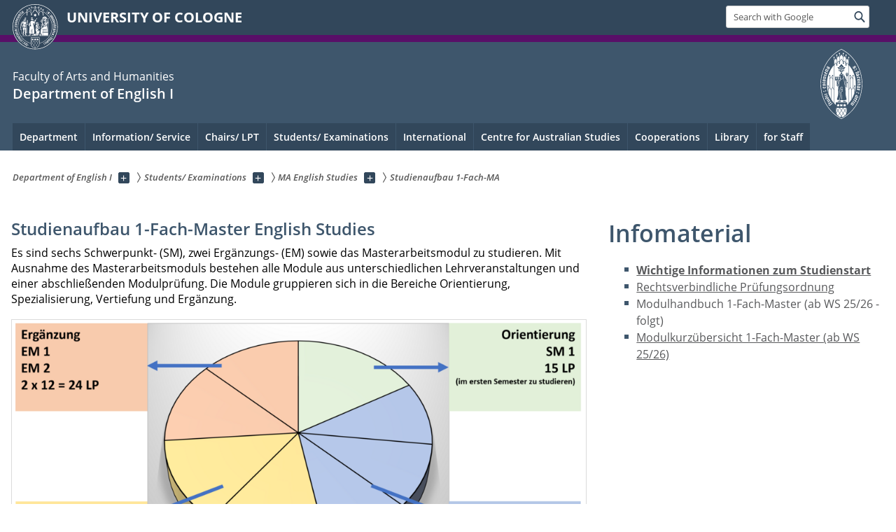

--- FILE ---
content_type: text/html; charset=utf-8
request_url: https://anglistik1.phil-fak.uni-koeln.de/en/studium-pruefungen/ma-english-studies/studienaufbau-1-fach-ma
body_size: 13407
content:
<!DOCTYPE html>
<html class="no-js" xmlns="http://www.w3.org/1999/xhtml" lang="en-US">
<head>

<meta charset="utf-8">
<!-- 
	This website is powered by TYPO3 - inspiring people to share!
	TYPO3 is a free open source Content Management Framework initially created by Kasper Skaarhoj and licensed under GNU/GPL.
	TYPO3 is copyright 1998-2026 of Kasper Skaarhoj. Extensions are copyright of their respective owners.
	Information and contribution at https://typo3.org/
-->



<title>Studienaufbau 1-Fach-MA</title>
<meta name="generator" content="TYPO3 CMS">


<link rel="stylesheet" href="/typo3conf/ext/uzk2015/Resources/Public/Css/dist/style.min.css?1741883245" media="all">
<link rel="stylesheet" href="/typo3conf/ext/uzk2015/Resources/Public/Css/uzkerweiterungen.css?1741883245" media="all">
<link rel="stylesheet" href="/typo3conf/ext/uzk2015/Resources/Public/Css/griderweiterungen.css?1741883245" media="all">
<link rel="stylesheet" href="/typo3conf/ext/uzk2015/Resources/Public/Css/searchresult.css?1741883245" media="all">
<link rel="stylesheet" href="/typo3conf/ext/uzk2015/Resources/Public/Css/accordion.css?1741883245" media="all">
<link rel="stylesheet" href="/typo3conf/ext/powermail/Resources/Public/Css/Basic.css?1753196471" media="all">
<link rel="stylesheet" href="/typo3conf/ext/uzk2015/Resources/Public/Css/powermail.3.css?1741883245" media="all">
<link rel="stylesheet" href="/typo3conf/ext/uzk2015/Resources/Public/Css/ns_twitter.css?1741883245" media="all">



<script src="/typo3conf/ext/uzk2015/Resources/Public/Js/FileSaver.min.js?1741883245"></script>
<script src="/typo3conf/ext/uzk2015/Resources/Public/Js/jsbiblio.js?1741883245"></script>
<script src="/typo3conf/ext/uzk2015/Resources/Public/Js/autocomplete.js?1741883245"></script>


<script src="/fileadmin/jquery-3.2.1.min.js"></script>
    <meta name="viewport" content="width=device-width, initial-scale=1">
    <script>
    var SB_GLOBAL_VARS = SB_GLOBAL_VARS || {};
    SB_GLOBAL_VARS.screenResolutions = [320,480,640,768,1024,1280,1440];
    SB_GLOBAL_VARS.themePath = '/typo3conf/ext/uzk2015/Resources/Public/';
    </script>
        <link rel="shortcut icon" href="/typo3conf/ext/uzk2015/Resources/Public/img/icons/favicons/uzk/favicon.ico">
    <link rel="apple-touch-icon" sizes="57x57" href="/typo3conf/ext/uzk2015/Resources/Public/img/icons/favicons/uzk/apple-touch-icon-57x57.png">
    <link rel="apple-touch-icon" sizes="114x114" href="/typo3conf/ext/uzk2015/Resources/Public/img/icons/favicons/uzk/apple-touch-icon-114x114.png">
    <link rel="apple-touch-icon" sizes="72x72" href="/typo3conf/ext/uzk2015/Resources/Public/img/icons/favicons/uzk/apple-touch-icon-72x72.png">
    <link rel="apple-touch-icon" sizes="144x144" href="/typo3conf/ext/uzk2015/Resources/Public/img/icons/favicons/uzk/apple-touch-icon-144x144.png">
    <link rel="apple-touch-icon" sizes="60x60" href="/typo3conf/ext/uzk2015/Resources/Public/img/icons/favicons/uzk/apple-touch-icon-60x60.png">
    <link rel="apple-touch-icon" sizes="120x120" href="/typo3conf/ext/uzk2015/Resources/Public/img/icons/favicons/uzk/apple-touch-icon-120x120.png">
    <link rel="apple-touch-icon" sizes="76x76" href="/typo3conf/ext/uzk2015/Resources/Public/img/icons/favicons/uzk/apple-touch-icon-76x76.png">
    <link rel="apple-touch-icon" sizes="152x152" href="/typo3conf/ext/uzk2015/Resources/Public/img/icons/favicons/uzk/apple-touch-icon-152x152.png">
    <link rel="icon" type="image/png" href="/typo3conf/ext/uzk2015/Resources/Public/img/icons/favicons/uzk/favicon-192x192.png" sizes="192x192">
    <link rel="icon" type="image/png" href="/typo3conf/ext/uzk2015/Resources/Public/img/icons/favicons/uzk/favicon-160x160.png" sizes="160x160">
    <link rel="icon" type="image/png" href="/typo3conf/ext/uzk2015/Resources/Public/img/icons/favicons/uzk/favicon-96x96.png" sizes="96x96">
    <link rel="icon" type="image/png" href="/typo3conf/ext/uzk2015/Resources/Public/img/icons/favicons/uzk/favicon-16x16.png" sizes="16x16">
    <link rel="icon" type="image/png" href="/typo3conf/ext/uzk2015/Resources/Public/img/icons/favicons/uzk/favicon-32x32.png" sizes="32x32"> 
    <noscript>
    <link rel="stylesheet" type="text/css" href="/typo3conf/ext/uzk2015/Resources/Public/Css/dist/icons.min.css">
    </noscript>    
    <script src="/typo3conf/ext/uzk2015/Resources/Public/Js/vendor/exclude/modernizr.min.js"></script>
      <link rel="preload" href="/typo3conf/ext/uzk2015/Resources/Public/img/icons/svg/departmentlogos/med2.svg" as="image">
      <link rel="preload" href="/typo3conf/ext/uzk2015/Resources/Public/img/icons/svg/departmentlogos/phil2.svg" as="image">

      <link rel="preload" href="/typo3conf/ext/uzk2015/Resources/Public/img/icons/svg/dist/svg-sprite.min.svg" as="image">
      <link rel="preload" href="/typo3conf/ext/uzk2015/Resources/Public/img/icons/svg/instagram.svg#instagram" as="image">
      <link rel="preload" href="/typo3conf/ext/uzk2015/Resources/Public/img/icons/svg/itunes.svg" as="image">
      <link rel="preload" href="/typo3conf/ext/uzk2015/Resources/Public/img/icons/svg/linkedin.svg" as="image">
      
<!-- Matomo -->
      <script>
      
      var _paq = window._paq || [];
      _paq.push(['disableCookies']);
      
      
      
      
      _paq.push(['trackPageView']);
      _paq.push(['enableLinkTracking']);
      (function() {
	var u="https://matomo.rrz.uni-koeln.de/";
	_paq.push(['setTrackerUrl', u+'matomo.php']);
	_paq.push(['setSiteId', '749']);
	var d=document, g=d.createElement('script'), s=d.getElementsByTagName('script')[0];
/*
	g.type='text/javascript'; 
*/
g.async=true; g.defer=true; g.src=u+'matomo.js'; s.parentNode.insertBefore(g,s);
      })();
      </script>
<!-- End Matomo Code -->


  <!-- This Page is being displayed in a different language than the one selected via URL. 
      This is probably due to language fallback. This URL should therefore not be indexed 
      by searchengines--><meta name="robots" content="NOINDEX,NOFOLLOW">


<script>hljs.initHighlightingOnLoad();</script>
</head>
<body class="uzk15__subsite default" id="p26052_0">
<noscript>The pages of the University of Cologne are optimized to be viewed with JavaScript activated. To use all of the features of this site, please enable JavaScript in your browser.</noscript><div class="uzk15__overlay uzk15__invisible"></div>
<header class="uzk15__mainheader uzk15__phil" ><a href="#contentstart" class="uzk15__jumpinvisible">skip to content</a><div class="uzk15__headerwrapper"><!--- Desktop Sticky Header Template Start -->
			  <script id="uzk15__stickyheaderdesktoptemplate" type="text/template">
               <div class="uzk15__headerdesktop uzk15__desktop_sticky uzk15__displaynone">
                <div class="uzk15__mainwrapper">
                 <div class="uzk15__grid_100 uzk15__flexcontainer"><div class="uzk15_headerlogo"><a href="https://uni-koeln.de/en/" title="UNIVERSITY OF COLOGNE" class="uzk15__iconlink"><h1>UNIVERSITY OF COLOGNE</h1></a></div><div class="uzk15_contentright"><a href="#" class="uzk15__backtomain">to top</a>




<form action="https://www.uni-koeln.de/google-suche" role="search" class="uzk15__search uzk15__standardsearchform uzk15__webforms">
  <label for="headermainsearch" id="headermainsearchlabel">
    <span class="uzk15__invisible">
      Insert search term
    </span>
  </label>
  <input type="search" id="headermainsearch" name="q" value=""
	 placeholder='Search with Google'
	 aria-labelledby="headermainsearchlabel">
  

   
  
  
  
  
  
  
  
  <button type="submit" class="button">     
    <span class="uzk15__invisible">Find</span>
    <span class="uzk15__icon uzk15__icon-search">
      <svg>
        <use xmlns:xlink="http://www.w3.org/1999/xlink" xlink:href="/typo3conf/ext/uzk2015/Resources/Public/img/icons/svg/dist/svg-sprite.min.svg#lupe"></use>
      </svg>
    </span>
  </button>
</form>


  

</div></div>
                </div>
               </div>
			  </script>
	<!--- Desktop Sticky Header Template End --><!-- Mobile Templates Start --><script id="uzk15__headermobiletemplate" type="text/template">
	      <div class="uzk15__headermobile">
	        <div class="uzk15__mainwrapper"><div class="uzk15__grid_100 uzk15__flexcontainer"><h1><a href="https://uni-koeln.de/en/" rel="start" title="UNIVERSITY OF COLOGNE">UNIVERSITY OF COLOGNE</a></h1>    <ul class="uzk15__menu">
      <li>
       <a href="#" class="uzk15__iconlink uzk15__mobilesearch-toggle">
        <span class="uzk15__icon uzk15__icon-lupe">
         <svg class="uzk15__svg-lupe">
          <use xlink:href="/typo3conf/ext/uzk2015/Resources/Public/img/icons/svg/dist/svg-sprite.min.svg#lupe"></use>
         </svg>
        </span>
        <span class="uzk15__invisible">Search with Google</span>
       </a>
       <a href="#" class="uzk15__iconlink uzk15__invisible uzk15__mobilesearch-toggle" aria-haspopup="true">
        <span class="uzk15__icon uzk15__icon-schliessen">
         <svg class="uzk15__svg-schliessen">
          <use xlink:href="/typo3conf/ext/uzk2015/Resources/Public/img/icons/svg/dist/svg-sprite.min.svg#schliessen"></use>
         </svg>
        </span>
        <span class="uzk15__invisible">Close search</span>
       </a>
      </li>
      <li>
       <a href="#" class="uzk15__iconlink uzk15__mobilenavigationbutton" aria-haspopup="true">
        <span class="uzk15__icon uzk15__icon-hamburger">
         <svg class="uzk15__svg-hamburger">
          <use xlink:href="/typo3conf/ext/uzk2015/Resources/Public/img/icons/svg/dist/svg-sprite.min.svg#hamburger"></use>
         </svg>
        </span>
        <span class="uzk15__invisible">Menu</span>
       </a>
      </li>
    </ul></div><div class="uzk15__invisible uzk15__grid_100 uzk15__mobilesearch-wrapper">




<form action="https://www.uni-koeln.de/google-suche" role="search" class="uzk15__search uzk15__standardsearchform uzk15__webforms">
  <label for="headermainsearch" id="headermainsearchlabel">
    <span class="uzk15__invisible">
      Insert search term
    </span>
  </label>
  <input type="search" id="headermainsearch" name="q" value=""
	 placeholder='Search with Google'
	 aria-labelledby="headermainsearchlabel">
  

   
  
  
  
  
  
  
  
  <button type="submit" class="button">     
    <span class="uzk15__invisible">Find</span>
    <span class="uzk15__icon uzk15__icon-search">
      <svg>
        <use xmlns:xlink="http://www.w3.org/1999/xlink" xlink:href="/typo3conf/ext/uzk2015/Resources/Public/img/icons/svg/dist/svg-sprite.min.svg#lupe"></use>
      </svg>
    </span>
  </button>
</form>
</div></div>
	      </div>
	    </script><script id="uzk15__mainnavigationmobiletemplate" type="text/template">
	    <div class="uzk15__mainnavigationmobile uzk15__pushedoutside">
	      <div class="uzk15__mainnavigationwrapper">
                <div class="uzk15__grid_100"><div class="uzk15__navigationtop"><div class="uzk15__breadcrumbs"><nav><h2 id="uzk15__mobilebreadcrumbslabel" class="uzk15__invisible">you are here:</h2><ul aria-describedby="uzk15__mobilebreadcrumbslabel"><li><a href="/en/" target="_top"><span>Department of English I</span>
					 <span class="uzk15__icon uzk15__icon-trenner_breadcrumb">
					  <svg class="uzk15__svg-trenner_breadcrumb">
                       <use xlink:href="/typo3conf/ext/uzk2015/Resources/Public/img/icons/svg/dist/svg-sprite.min.svg#trenner_breadcrumb"></use>
					  </svg>
					 </span></a></li><li><a href="/en/students-examinations" target="_top"><span>Students/ Examinations</span>
					 <span class="uzk15__icon uzk15__icon-trenner_breadcrumb">
					  <svg class="uzk15__svg-trenner_breadcrumb">
                       <use xlink:href="/typo3conf/ext/uzk2015/Resources/Public/img/icons/svg/dist/svg-sprite.min.svg#trenner_breadcrumb"></use>
					  </svg>
					 </span></a></li><li><a href="/en/studium-pruefungen/ma-english-studies" target="_top"><span>MA English Studies</span>
					 <span class="uzk15__icon uzk15__icon-trenner_breadcrumb">
					  <svg class="uzk15__svg-trenner_breadcrumb">
                       <use xlink:href="/typo3conf/ext/uzk2015/Resources/Public/img/icons/svg/dist/svg-sprite.min.svg#trenner_breadcrumb"></use>
					  </svg>
					 </span></a></li><li><a href="/en/studium-pruefungen/ma-english-studies/studienaufbau-1-fach-ma" target="_top"><span>Studienaufbau 1-Fach-MA</span>
					 <span class="uzk15__icon uzk15__icon-trenner_breadcrumb">
					  <svg class="uzk15__svg-trenner_breadcrumb">
                       <use xlink:href="/typo3conf/ext/uzk2015/Resources/Public/img/icons/svg/dist/svg-sprite.min.svg#trenner_breadcrumb"></use>
					  </svg>
					 </span></a></li></ul></nav></div>      <a href="#" class="uzk15__iconlink uzk15__mobilenavigationbutton">
      <span class="uzk15__icon uzk15__icon-schliessen">
           <svg class="uzk15__svg-schliessen">
            <use xlink:href="/typo3conf/ext/uzk2015/Resources/Public/img/icons/svg/dist/svg-sprite.min.svg#schliessen"></use>
           </svg>
      </span>
      <span class="uzk15__invisible">close</span>
      </a></div><div class="uzk15__currentpagetitle"><h1>Studienaufbau 1-Fach-MA</h1></div><nav ><h2 class="uzk15__invisible">main navigation</h2><ul class="uzk15__mainnavigationlist"></ul></nav><div class="uzk15__subsitelanguageselect">

  

</div></div>
	      </div>
	    </div>
	  </script><!-- Mobile Templates End --><div class="uzk15__headerdesktop"><div class="uzk15__mainwrapper"><div class="uzk15__grid_100 uzk15__flexcontainer"><div class="uzk15_headerlogo_wrapper"><div class="uzk15_headerlogo"><a href="https://uni-koeln.de/en/" target="_top" rel="start" title="UNIVERSITY OF COLOGNE" class="uzk15__iconlink"><span class="uzk15__icon uzk15__icon-uzk">
           <svg class="uzk15__svg-uzk">
            <use xlink:href="/typo3conf/ext/uzk2015/Resources/Public/img/icons/svg/dist/svg-sprite.min.svg#uzk"></use>
           </svg>
          </span>
        <h1>UNIVERSITY OF COLOGNE</h1></a></div></div><div class="uzk15_contentright">




<form action="https://www.uni-koeln.de/google-suche" role="search" class="uzk15__search uzk15__standardsearchform uzk15__webforms">
  <label for="headermainsearch" id="headermainsearchlabel">
    <span class="uzk15__invisible">
      Insert search term
    </span>
  </label>
  <input type="search" id="headermainsearch" name="q" value=""
	 placeholder='Search with Google'
	 aria-labelledby="headermainsearchlabel">
  

   
  
  
  
  
  
  
  
  <button type="submit" class="button">     
    <span class="uzk15__invisible">Find</span>
    <span class="uzk15__icon uzk15__icon-search">
      <svg>
        <use xmlns:xlink="http://www.w3.org/1999/xlink" xlink:href="/typo3conf/ext/uzk2015/Resources/Public/img/icons/svg/dist/svg-sprite.min.svg#lupe"></use>
      </svg>
    </span>
  </button>
</form>


  

</div></div></div></div><div class="uzk15__contentwrapper">
	    <div class="uzk15__mainwrapper">
	      <div class="uzk15__grid_100 uzk15__flexcontainer"><div class="uzk15__content"><h2><span class="uzk15__break uzk15__small uzk15__tinymobile"><a href="http://phil-fak.uni-koeln.de/?L=1">Faculty of Arts and Humanities</a></span><a href="/en/" target="_self">Department of English I</a></h2>		<div class="uzk15__svgsignet">
		  <a href="https://phil-fak.uni-koeln.de" class="uzk15__iconlink">
		    <span class="uzk15__icon uzk15__icon-phil">
		      <svg class="uzk15__svg-phil">
		        <use xmlns:xlink="http://www.w3.org/1999/xlink" xlink:href="/typo3conf/ext/uzk2015/Resources/Public/img/icons/svg/departmentlogos/phil2.svg#phil"/>
		      </svg>
		    </span>
		  </a>
		</div></div><nav class="uzk15__mainnavigation"  id="mainnavigation"><h2 class="uzk15__invisible">Main Navigation. Note: please use tab key to jump to the menu items.</h2><ul class="uzk15__firstlevellinks" role="menubar"><li class="uzk15__toplevelflyout">
				  <a href="#" role="menuitem" aria-haspopup="true" >Department</a>
				  <div class="uzk15__flyoutwrapper uzk15__pushedout"><div class="uzk15__flyouttop"><a href="/en/department" target="_self" class="uzk15__overviewlink">Overview&nbsp;Department</a>				  <a class="uzk15__iconlink uzk15__navigationtoggle" href="#" title="close">
                <span class="uzk15__invisible">close</span>
                   <span class="uzk15__icon uzk15__icon-schliessen">
                    <svg class="uzk15__svg-schliessen">
				     <use xlink:href="/typo3conf/ext/uzk2015/Resources/Public/img/icons/svg/dist/svg-sprite.min.svg#schliessen"/>
                    </svg>
                   </span>
                  </a>
				 </div><ul class="uzk15__section uzk15__pagelinks uzk15__links"><li><a href="/en/department/about-the-department" target="_self">About the Department</a></li><li><a href="/en/department/contact" target="_self">Contact</a><ul class="uzk15__subpagelinks"><li><a href="/en/department/contact/student-info-office-sio" target="_self">Student Info Office (SIO)</a></li><li><a href="/en/department/contact/secretarys-office" target="_self">Secretary's Office</a></li><li><a href="/en/studium-pruefungen/studiengangswechsler-anrechnungen" target="_self">Anrechnungen</a></li><li><a href="/en/department/contact/administration-office" target="_self">Administration Office</a></li><li><a href="/en/department/contact/administration-office" target="_self">Fachberatung</a></li><li><a href="/en/internationales/erasmus-students-incomings" target="_self">ERASMUS-Students</a></li></ul></li><li><a href="/en/students-examinations/course-schedule" target="_self">Lehrveranstaltungen</a></li><li><a href="/en/department/student-council" target="_self">Student Council</a></li></ul></div>
				 </li><li class="uzk15__toplevelflyout">
				  <a href="#" role="menuitem" aria-haspopup="true" >Information/ Service</a>
				  <div class="uzk15__flyoutwrapper uzk15__pushedout"><div class="uzk15__flyouttop"><a href="/en/information-service" target="_self" class="uzk15__overviewlink">Overview&nbsp;Information/ Service</a>				  <a class="uzk15__iconlink uzk15__navigationtoggle" href="#" title="close">
                <span class="uzk15__invisible">close</span>
                   <span class="uzk15__icon uzk15__icon-schliessen">
                    <svg class="uzk15__svg-schliessen">
				     <use xlink:href="/typo3conf/ext/uzk2015/Resources/Public/img/icons/svg/dist/svg-sprite.min.svg#schliessen"/>
                    </svg>
                   </span>
                  </a>
				 </div><ul class="uzk15__section uzk15__pagelinks uzk15__links"><li><a href="/en/information-service/news" target="_self">News</a></li><li><a href="/en/studium-pruefungen/studiengangswechsler-anrechnungen" target="_self">Anrechnungen</a></li><li><a href="/en/information-service/prospective-students" target="_self">Prospective Students</a><ul class="uzk15__subpagelinks"><li><a href="/en/beratung-service/studieninteressierte/studieninteressierte-master" target="_self">Studieninteressierte_Master</a></li><li><a href="/en/beratung-service/studieninteressierte/studieninteressierte-bachelor" target="_self">Studieninteressierte_Bachelor</a></li></ul></li><li><a href="/en/beratung-service/studienberatung" target="_self">Studienberatung</a></li><li><a href="/en/beratung-service/faq-navi" target="_self">FAQ Navi</a></li><li><a href="/en/information-service/beginners" target="_self">Beginners</a></li><li><a href="http://sprachlabor.phil-fak.uni-koeln.de/">Sprachlabor der Philosophischen Fakultät</a></li><li><a href="/en/information-service/language-test" target="_self">Language Test</a></li><li><a href="/en/beratung-service/sources-on-anti-racism" target="_self">Sources on Anti-Racism</a></li></ul></div>
				 </li><li class="uzk15__toplevelflyout">
				  <a href="#" role="menuitem" aria-haspopup="true" >Chairs/ LPT</a>
				  <div class="uzk15__flyoutwrapper uzk15__pushedout"><div class="uzk15__flyouttop"><a href="/en/chairs-lpt" target="_self" class="uzk15__overviewlink">Overview&nbsp;Chairs/ LPT</a>				  <a class="uzk15__iconlink uzk15__navigationtoggle" href="#" title="close">
                <span class="uzk15__invisible">close</span>
                   <span class="uzk15__icon uzk15__icon-schliessen">
                    <svg class="uzk15__svg-schliessen">
				     <use xlink:href="/typo3conf/ext/uzk2015/Resources/Public/img/icons/svg/dist/svg-sprite.min.svg#schliessen"/>
                    </svg>
                   </span>
                  </a>
				 </div><ul class="uzk15__section uzk15__pagelinks uzk15__links"><li><a href="/en/abteilungen-lehrende/personal-a-z" target="_self">Personal A-Z</a></li><li><a href="/en/abteilungen-lehrende/sprachwissenschaft" target="_self">Sprachwissenschaft</a><ul class="uzk15__subpagelinks"><li><a href="/en/abteilungen-lehrende/sprachwissenschaft/prof-d-adone" target="_self">Prof D. Adone</a></li><li><a href="/en/abteilungen-lehrende/sprachwissenschaft/prof-bongartz" target="_self">Prof. Bongartz</a></li><li><a href="/en/abteilungen-lehrende/sprachwissenschaft/ls-fuer-historische-anglistik-sprachwissenschaft" target="_self">LS für Diachrone Englische Sprachwissenschaft (Prof. Busse)</a></li><li><a href="/en/abteilungen-lehrende/sprachwissenschaft/ls-fuer-anglistische-sprachwissenschaft-englishes-in-context-prof-bohmann" target="_self">LS für Anglistische Sprachwissenschaft Englishes in Context (Prof. Bohmann)</a></li><li><a href="/en/abteilungen-lehrende/sprachwissenschaft/dr-beate-abel" target="_self">Dr. Beate Abel</a></li><li><a href="/en/abteilungen-lehrende/sprachwissenschaft/astrid-gramatke" target="_self">Astrid Gramatke</a></li><li><a href="/en/abteilungen-lehrende/sprachwissenschaft/dr-monika-klages-kubitzki" target="_self">Dr. Monika Klages-Kubitzki</a></li><li><a href="/en/abteilungen-lehrende/sprachwissenschaft/weitere-mitarbeiterinnen" target="_self">Weitere Mitarbeiter*innen</a></li></ul></li><li><a href="/en/abteilungen-lehrende/literaturwissenschaft" target="_self">Literaturwissenschaft</a><ul class="uzk15__subpagelinks"><li><a href="/en/abteilungen-lehrende/literaturwissenschaft/prof-antor" target="_self">Prof. Antor</a></li><li><a href="/en/abteilungen-lehrende/literaturwissenschaft/professur-englische-literatur-kultur-vertretung-durch-dr-tronicke" target="_self">Professur Englische Literatur & Kultur (Vertretung durch Dr. Tronicke)</a></li><li><a href="/en/abteilungen-lehrende/literaturwissenschaft/this-content-is-not-available-in-englisch-yet-juniorprofessur-amerikanistik-prof-rauscher" target="_self">[This content is not available in "Englisch" yet] Juniorprofessur Amerikanistik (Prof. Rauscher)</a></li><li><a href="/en/abteilungen-lehrende/literaturwissenschaft/dr-esther-fritsch" target="_self">Dr. Esther Fritsch</a></li><li><a href="/en/chairs-lpt/didactics/prof-andrea-gutenberg/office-hour" target="_self">Prof. Andrea Gutenberg</a></li><li><a href="/en/abteilungen-lehrende/literaturwissenschaft/pd-dr-johanna-pitetti-heil" target="_self">PD Dr. Johanna Pitetti-Heil</a></li><li><a href="/en/abteilungen-lehrende/literaturwissenschaft/weitere-mitarbeiterinnen" target="_self">Weitere Mitarbeiter*innen</a></li></ul></li><li><a href="/en/chairs-lpt/didactics" target="_self">Didactics</a><ul class="uzk15__subpagelinks"><li><a href="/en/chairs-lpt/didactics" target="_self">Allgemeine Informationen</a></li><li><a href="/en/chairs-lpt/didactics/prof-andrea-gutenberg" target="_self">Prof. Andrea Gutenberg</a></li><li><a href="/en/abteilungen-lehrende/fachdidaktik/dr-konstanze-kutzbach" target="_self">Dr. Konstanze Kutzbach</a></li><li><a href="/en/abteilungen-lehrende/fachdidaktik/astrid-acker" target="_self">Astrid Acker</a></li><li><a href="/en/chairs-lpt/didactics/konstanze-kutzbach" target="_self">Konstanze Kutzbach</a></li><li><a href="/en/abteilungen-lehrende/fachdidaktik/studentische-mitarbeiterinnen" target="_self">Studentische Mitarbeiter*innen</a></li><li><a href="/en/abteilungen-lehrende/fachdidaktik/grundlegende-literatur" target="_self">Grundlegende Literatur</a></li><li><a href="/en/abteilungen-lehrende/fachdidaktik/grundlegende-informationen-zum-lehramtsstudium" target="_self">Grundlegende Informationen zum Lehramtsstudium</a></li></ul></li><li><a href="/en/chairs-lpt/language-practice-team" target="_self">Language Practice Team</a><ul class="uzk15__subpagelinks"><li><a href="/en/chairs-lpt/language-practice-team" target="_self">Welcome</a></li><li><a href="/en/chairs-lpt/language-practice-team/news" target="_self">News</a></li><li><a href="/en/chairs-lpt/language-practice-team/team" target="_self">Team</a></li></ul></li><li><a href="/en/abteilungen-lehrende/emeriti" target="_self">Emeriti</a><ul class="uzk15__subpagelinks"><li><a href="/en/abteilungen-lehrende/emeriti/prof-berressem" target="_self">Prof. Berressem</a></li><li><a href="/en/abteilungen-lehrende/emeriti/chair-for-english-literature-prof-neumeier" target="_self">Chair for English Literature (Prof. Neumeier)</a></li><li><a href="/en/abteilungen-lehrende/emeriti/chair-of-historical-english-linguistics" target="_self">Chair of Historical English Linguistics</a></li></ul></li></ul></div>
				 </li><li class="uzk15__toplevelflyout">
				  <a href="#" role="menuitem" aria-haspopup="true" >Students/ Examinations</a>
				  <div class="uzk15__flyoutwrapper uzk15__pushedout"><div class="uzk15__flyouttop"><a href="/en/students-examinations" target="_self" class="uzk15__overviewlink">Overview&nbsp;Students/ Examinations</a>				  <a class="uzk15__iconlink uzk15__navigationtoggle" href="#" title="close">
                <span class="uzk15__invisible">close</span>
                   <span class="uzk15__icon uzk15__icon-schliessen">
                    <svg class="uzk15__svg-schliessen">
				     <use xlink:href="/typo3conf/ext/uzk2015/Resources/Public/img/icons/svg/dist/svg-sprite.min.svg#schliessen"/>
                    </svg>
                   </span>
                  </a>
				 </div><ul class="uzk15__section uzk15__pagelinks uzk15__links"><li><a href="/en/beratung-service/studienberatung" target="_self">Campus Compass: Studien- und Fachberatung</a></li><li><a href="/en/studium-pruefungen/studiengangswechsler-anrechnungen" target="_self">Studiengangswechsler/Anrechnungen</a></li><li><a href="/en/students-examinations/course-schedule" target="_self">Course schedule</a></li><li><a href="/en/studium-pruefungen/teilnahmeverpflichtung" target="_self">Teilnahmeverpflichtung</a></li><li><a href="/en/students-examinations/info-sheets" target="_self">Info sheets</a></li><li><a href="/en/studium-pruefungen/klips-verwaltung" target="_self">KLIPS Verwaltung</a></li><li><a href="/en/studium-pruefungen/modulpruefungen" target="_self">Modulprüfungen</a></li><li><a href="/en/international/studying-abroad" target="_self">Auslandsaufenthalt</a></li><li><a href="/en/studium-pruefungen/ba-unterrichtsfach-englisch" target="_self">BA Unterrichtsfach Englisch</a><ul class="uzk15__subpagelinks"><li><a href="/en/studium-pruefungen/ba-unterrichtsfach-englisch/studienvoraussetzungen" target="_self">Studienvoraussetzungen</a></li><li><a href="/en/studium-pruefungen/ba-unterrichtsfach-englisch/studienaufbau" target="_self">Studienaufbau</a></li><li><a href="/en/studium-pruefungen/ba-unterrichtsfach-englisch/pruefungen" target="_self">Prüfungen</a></li></ul></li><li><a href="/en/studium-pruefungen/ba-english-studies" target="_self">BA English Studies</a><ul class="uzk15__subpagelinks"><li><a href="/en/studium-pruefungen/ba-english-studies/informationen-zur-neuen-pruefungsordnung-ab-ws-2023-24" target="_self">Informationen zur neuen Prüfungsordnung ab WS 2023/24</a></li><li><a href="/en/studium-pruefungen/ba-english-studies/zuordnung-von-leistungen-nach-po-wechsel" target="_self">Zuordnung von Leistungen nach PO-Wechsel</a></li><li><a href="/en/studium-pruefungen/ba-english-studies/studienvoraussetzungen" target="_self">Studienvoraussetzungen</a></li><li><a href="/en/studium-pruefungen/ba-english-studies/studienaufbau" target="_self">Studienaufbau</a></li><li><a href="/en/studium-pruefungen/ba-english-studies/am4" target="_self">AM4</a></li><li><a href="/en/studium-pruefungen/ba-english-studies/ergaenzungsmodule" target="_self">Ergänzungsmodule</a></li><li><a href="/en/studium-pruefungen/ba-english-studies/pruefungen" target="_self">Prüfungen</a></li></ul></li><li><a href="/en/studium-pruefungen/med-unterrichtsfach-englisch" target="_self">MEd. Unterrichtsfach Englisch</a><ul class="uzk15__subpagelinks"><li><a href="/en/studium-pruefungen/med-unterrichtsfach-englisch/studienvoraussetzungen-auflagen" target="_self">Studienvoraussetzungen/Auflagen</a></li><li><a href="/en/studium-pruefungen/med-unterrichtsfach-englisch/studienaufbau" target="_self">Studienaufbau</a></li><li><a href="/en/studium-pruefungen/med-unterrichtsfach-englisch/pruefungen" target="_self">Prüfungen</a></li></ul></li><li><a href="/en/studium-pruefungen/ma-english-studies" target="_self">MA English Studies</a><ul class="uzk15__subpagelinks"><li><a href="/en/studium-pruefungen/ma-english-studies/informationen-zur-neuen-pruefungsordnung-ab-ws-25-26" target="_self">Informationen zur neuen Prüfungsordnung ab WS 25/26</a></li><li><a href="/en/studium-pruefungen/ma-english-studies/studienaufbau-1-fach-ma" target="_self">Studienaufbau 1-Fach-MA</a></li><li><a href="/en/studium-pruefungen/ma-english-studies/studienaufbau-2-fach-ma" target="_self">Studienaufbau 2-Fach-MA</a></li><li><a href="/en/studium-pruefungen/ma-english-studies/pruefungen" target="_self">Prüfungen</a></li></ul></li><li><a href="http://anglistik1.phil-fak.uni-koeln.de/24395.html">MA North American Studies</a></li><li><a href="/en/studium-pruefungen/anpassungslehrgang-obas" target="_self">Anpassungslehrgang_OBAS</a></li><li><a href="/en/studium-pruefungen/promotion" target="_self">Promotion</a></li><li><a href="/en/studium-pruefungen/wichtige-links-und-anlaufstellen" target="_self">Wichtige Links und Anlaufstellen</a></li><li><a href="/en/studium-pruefungen/alumni" target="_self">Alumni</a></li></ul></div>
				 </li><li class="uzk15__toplevelflyout">
				  <a href="#" role="menuitem" aria-haspopup="true" >International</a>
				  <div class="uzk15__flyoutwrapper uzk15__pushedout"><div class="uzk15__flyouttop"><a href="/en/international" target="_self" class="uzk15__overviewlink">Overview&nbsp;International</a>				  <a class="uzk15__iconlink uzk15__navigationtoggle" href="#" title="close">
                <span class="uzk15__invisible">close</span>
                   <span class="uzk15__icon uzk15__icon-schliessen">
                    <svg class="uzk15__svg-schliessen">
				     <use xlink:href="/typo3conf/ext/uzk2015/Resources/Public/img/icons/svg/dist/svg-sprite.min.svg#schliessen"/>
                    </svg>
                   </span>
                  </a>
				 </div><ul class="uzk15__section uzk15__pagelinks uzk15__links"><li><a href="/en/internationales/erasmus-students-incomings" target="_self">ERASMUS Students (Incomings)</a><ul class="uzk15__subpagelinks"><li><a href="/en/internationales/erasmus-students-incomings/information-for-responsible-person-of-sending-institutions-on-courses-and-exams" target="_self">Information for RESPONSIBLE PERSON of sending institutions on courses and exams</a></li></ul></li><li><a href="/en/international/studying-abroad" target="_self">Studying abroad</a></li><li><a href="/en/international/bachelor-english-studies" target="_self">Bachelor English Studies</a></li><li><a href="/en/international/master-english-studies" target="_self">Master English Studies</a></li><li><a href="http://anglistik1.phil-fak.uni-koeln.de/24395.html">Master North American Studies (for foreign students)</a></li><li><a href="/en/international/erasmus" target="_self">ERASMUS</a></li></ul></div>
				 </li><li class="uzk15__toplevelflyout">
				  <a href="#" role="menuitem" aria-haspopup="true" >Centre for Australian Studies</a>
				  <div class="uzk15__flyoutwrapper uzk15__pushedout"><div class="uzk15__flyouttop"><a href="/en/centre-for-australian-studies" target="_self" class="uzk15__overviewlink">Overview&nbsp;Centre for Australian Studies</a>				  <a class="uzk15__iconlink uzk15__navigationtoggle" href="#" title="close">
                <span class="uzk15__invisible">close</span>
                   <span class="uzk15__icon uzk15__icon-schliessen">
                    <svg class="uzk15__svg-schliessen">
				     <use xlink:href="/typo3conf/ext/uzk2015/Resources/Public/img/icons/svg/dist/svg-sprite.min.svg#schliessen"/>
                    </svg>
                   </span>
                  </a>
				 </div><ul class="uzk15__section uzk15__pagelinks uzk15__links"><li><a href="/en/cooperations/daad-guest-chair-australian-studies" target="_self">Dr. R. Marika Chair of Australian Studies</a></li><li><a href="http://caapstudies.org/">CAAPStudies</a></li></ul></div>
				 </li><li class="uzk15__toplevelflyout">
				  <a href="#" role="menuitem" aria-haspopup="true" >Cooperations</a>
				  <div class="uzk15__flyoutwrapper uzk15__pushedout"><div class="uzk15__flyouttop"><a href="/en/cooperations" target="_self" class="uzk15__overviewlink">Overview&nbsp;Cooperations</a>				  <a class="uzk15__iconlink uzk15__navigationtoggle" href="#" title="close">
                <span class="uzk15__invisible">close</span>
                   <span class="uzk15__icon uzk15__icon-schliessen">
                    <svg class="uzk15__svg-schliessen">
				     <use xlink:href="/typo3conf/ext/uzk2015/Resources/Public/img/icons/svg/dist/svg-sprite.min.svg#schliessen"/>
                    </svg>
                   </span>
                  </a>
				 </div><ul class="uzk15__section uzk15__pagelinks uzk15__links"><li><a href="http://www.portinair.com/">Port in Air</a></li><li><a href="http://genderforum.org/">Gender Forum - an Internet Journal for Gender Studies</a></li><li><a href="http://www.genderinn.org/">Gender Inn - an Internet Database for Gender Studies</a></li><li><a href="/en/abteilungen-lehrende/literaturwissenschaft/chair-of-english-literary-studies/anglistik-international-journal-of-english-studies" target="_self">Anglistik: International Journal of English Studies</a></li><li><a href="/en/cooperations/daad-guest-chair-australian-studies" target="_self">DAAD Guest Chair Australian Studies</a><ul class="uzk15__subpagelinks"><li><a href="/en/cooperations/daad-guest-chair-australian-studies/the-chair" target="_self">The Chair</a></li><li><a href="/en/kooperationen/daad-gastlehrstuhl/prof-dr-susan-kossew" target="_self">Prof. Dr. Susan Kossew</a></li><li><a href="/en/cooperations/daad-guest-chair-australian-studies/former-chairholders" target="_self">Former chairholders</a></li><li><a href="/en/cooperations/daad-guest-chair-australian-studies/former-classes" target="_self">Former classes</a></li><li><a href="/en/cooperations/daad-guest-chair-australian-studies/cooperations" target="_self">Cooperations</a></li><li><a href="/en/kooperationen/daad-gastlehrstuhl/australian-studies-online" target="_self">Australian Studies Online</a></li><li><a href="/en/kooperationen/daad-gastlehrstuhl/centre-for-australian-studies" target="_self">Centre for Australian Studies</a></li><li><a href="/en/cooperations/daad-guest-chair-australian-studies/contact" target="_self">Contact</a></li></ul></li><li><a href="http://anglistik2.phil-fak.uni-koeln.de/">Englisches Seminar II</a></li><li><a href="http://sprachlabor.phil-fak.uni-koeln.de/">Sprachlabor der Philosophischen Fakultät</a></li></ul></div>
				 </li><li class="uzk15__toplevelflyout">
				  <a href="#" role="menuitem" aria-haspopup="true" >Library</a>
				  <div class="uzk15__flyoutwrapper uzk15__pushedout"><div class="uzk15__flyouttop"><a href="/en/library" target="_self" class="uzk15__overviewlink">Overview&nbsp;Library</a>				  <a class="uzk15__iconlink uzk15__navigationtoggle" href="#" title="close">
                <span class="uzk15__invisible">close</span>
                   <span class="uzk15__icon uzk15__icon-schliessen">
                    <svg class="uzk15__svg-schliessen">
				     <use xlink:href="/typo3conf/ext/uzk2015/Resources/Public/img/icons/svg/dist/svg-sprite.min.svg#schliessen"/>
                    </svg>
                   </span>
                  </a>
				 </div><ul class="uzk15__section uzk15__pagelinks uzk15__links"><li><a href="/en/bibliothek/aktuelles" target="_self">Aktuelles</a></li><li><a href="/en/bibliothek/benutzung" target="_self">Benutzung</a><ul class="uzk15__subpagelinks"><li><a href="/en/bibliothek/benutzung/ausleihe" target="_self">Ausleihe</a></li><li><a href="/en/bibliothek/benutzung/internet-nutzung" target="_self">Internet-Nutzung</a></li></ul></li><li><a href="/en/bibliothek/bestaende-und-aufstellung" target="_self">Bestände und Aufstellung</a><ul class="uzk15__subpagelinks"><li><a href="/en/bibliothek/bestaende-und-aufstellung/sachgruppen-und-stellplan" target="_self">Sachgruppen und Stellplan</a></li><li><a href="/en/bibliothek/bestaende-und-aufstellung/amerika-laender-literatur" target="_self">Amerika-/Länder-Literatur</a></li><li><a href="/en/bibliothek/bestaende-und-aufstellung/seminar-material" target="_self">Seminar-Material</a></li><li><a href="/en/bibliothek/bestaende-und-aufstellung/zugangsbeschraenkt" target="_self">Zugangsbeschränkt</a></li></ul></li><li><a href="/en/bibliothek/recherche" target="_self">Recherche</a><ul class="uzk15__subpagelinks"><li><a href="/en/bibliothek/recherche/quicklinks" target="_self">Quicklinks</a></li><li><a href="/en/bibliothek/recherche/hilfe-angebote" target="_self">Hilfe-Angebote</a></li><li><a href="/en/bibliothek/recherche/nach-buechern/im-englischen-seminar" target="_self">Nach Büchern</a></li><li><a href="/en/bibliothek/recherche/nach-zeitschriften/suche-nach-titeln" target="_self">Nach Zeitschriften</a></li><li><a href="/en/bibliothek/recherche/nach-aufsatzliteratur/fachdatenbanken" target="_self">Nach Aufsatzliteratur</a></li><li><a href="/en/bibliothek/recherche/literaturform-uebergreifend" target="_self">Literaturform-übergreifend</a></li><li><a href="/en/bibliothek/recherche/nach-weiteren-volltexten" target="_self">Nach weiteren Volltexten</a></li><li><a href="/en/bibliothek/recherche/literaturbeschaffung" target="_self">Literaturbeschaffung</a></li></ul></li><li><a href="/en/bibliothek/glossar" target="_self">Glossar</a></li><li><a href="/en/bibliothek/weitere-links" target="_self">Weitere Links</a></li></ul></div>
				 </li><li class="uzk15__toplevelflyout">
				  <a href="#" role="menuitem" aria-haspopup="true" >for Staff</a>
				  <div class="uzk15__flyoutwrapper uzk15__pushedout"><div class="uzk15__flyouttop"><a href="/en/for-staff" target="_self" class="uzk15__overviewlink">Overview&nbsp;for Staff</a>				  <a class="uzk15__iconlink uzk15__navigationtoggle" href="#" title="close">
                <span class="uzk15__invisible">close</span>
                   <span class="uzk15__icon uzk15__icon-schliessen">
                    <svg class="uzk15__svg-schliessen">
				     <use xlink:href="/typo3conf/ext/uzk2015/Resources/Public/img/icons/svg/dist/svg-sprite.min.svg#schliessen"/>
                    </svg>
                   </span>
                  </a>
				 </div><ul class="uzk15__section uzk15__pagelinks uzk15__links"><li><a href="/en/studium-pruefungen/teilnahmeverpflichtung" target="_self">Teilnahmeverpflichtung</a></li><li><a href="/en/fuer-beschaeftigte/modulabschlusspruefungen" target="_self">Modulabschlussprüfungen</a></li><li><a href="/en/fuer-beschaeftigte/klips-verwaltung-lvs-und-maps" target="_self">KLIPS Verwaltung LVs und MAPs</a></li><li><a href="/en/fuer-beschaeftigte/ilias" target="_self">ILIAS</a></li><li><a href="/en/fuer-beschaeftigte/lehrbeauftragte" target="_self">Lehrbeauftragte</a></li><li><a href="/en/fuer-beschaeftigte/arbeitsschutz" target="_self">Arbeitsschutz</a></li><li><a href="/en/students-examinations/info-sheets" target="_self">Merkblätter</a></li><li><a href="/en/fuer-beschaeftigte/shks" target="_self">SHKs</a></li><li><a href="/en/fuer-beschaeftigte/test" target="_self">Test</a></li></ul></div>
				 </li></ul><a href="#contentstart" class="uzk15__jumpinvisible">skip to content</a></nav></div>
	    </div>
	  </div></div></header>
<div class="uzk15__contentwrapper">
  <div class="uzk15__mainwrapper">
    <div class="uzk15__aheadcontent" id="contentstart"><div class="uzk15__grid_100"><nav  class="uzk15__breadcrumbs uzk15__clearfix"><h2 id="uzk15__mainbreadcrumbslabel" class="uzk15__invisible">you are here:</h2><ul aria-describedby="uzk15__mainbreadcrumbslabel" class="uzk15__breadcrumbslist"><li><a href="/en/" target="_top" class="uzk15__link"><span>Department of English I</span></a>
	<a href="#navcount1178" class="uzk15__subnav" title="Show subpages" aria-haspopup="true" aria-expanded="false">
	<span class="uzk15__plus"></span>
	<span class="uzk15__invisible">Show subpages</span></a><ul class="uzk15__aditionallinks" id="navcount1178"><li><a href="/en/department" target="_top">Department</a></li><li><a href="/en/information-service" target="_top">Information/ Service</a></li><li><a href="/en/chairs-lpt" target="_top">Chairs/ LPT</a></li><li><a href="/en/students-examinations" target="_top">Students/ Examinations</a></li><li><a href="/en/international" target="_top">International</a></li><li><a href="/en/centre-for-australian-studies" target="_top">Centre for Australian Studies</a></li><li><a href="/en/cooperations" target="_top">Cooperations</a></li><li><a href="/en/library" target="_top">Library</a></li><li><a href="/en/for-staff" target="_top">for Staff</a></li></ul></li><li><a href="/en/students-examinations" target="_top" class="uzk15__link"><span>Students/ Examinations</span></a>
	<a href="#navcount7130" class="uzk15__subnav" title="Show subpages" aria-haspopup="true" aria-expanded="false">
	<span class="uzk15__plus"></span>
	<span class="uzk15__invisible">Show subpages</span></a><ul class="uzk15__aditionallinks" id="navcount7130"><li><a href="/en/beratung-service/studienberatung" target="_top">Campus Compass: Studien- und Fachberatung</a></li><li><a href="/en/studium-pruefungen/studiengangswechsler-anrechnungen" target="_top">Studiengangswechsler/Anrechnungen</a></li><li><a href="/en/students-examinations/course-schedule" target="_top">Course schedule</a></li><li><a href="/en/studium-pruefungen/teilnahmeverpflichtung" target="_top">Teilnahmeverpflichtung</a></li><li><a href="/en/students-examinations/info-sheets" target="_top">Info sheets</a></li><li><a href="/en/studium-pruefungen/klips-verwaltung" target="_top">KLIPS Verwaltung</a></li><li><a href="/en/studium-pruefungen/modulpruefungen" target="_top">Modulprüfungen</a></li><li><a href="/en/international/studying-abroad" target="_top">Auslandsaufenthalt</a></li><li><a href="/en/studium-pruefungen/ba-unterrichtsfach-englisch" target="_top">BA Unterrichtsfach Englisch</a></li><li><a href="/en/studium-pruefungen/ba-english-studies" target="_top">BA English Studies</a></li><li><a href="/en/studium-pruefungen/med-unterrichtsfach-englisch" target="_top">MEd. Unterrichtsfach Englisch</a></li><li><a href="/en/studium-pruefungen/ma-english-studies" target="_top">MA English Studies</a></li><li><a href="http://anglistik1.phil-fak.uni-koeln.de/24395.html">MA North American Studies</a></li><li><a href="/en/studium-pruefungen/anpassungslehrgang-obas" target="_top">Anpassungslehrgang_OBAS</a></li><li><a href="/en/studium-pruefungen/promotion" target="_top">Promotion</a></li><li><a href="/en/studium-pruefungen/wichtige-links-und-anlaufstellen" target="_top">Wichtige Links und Anlaufstellen</a></li><li><a href="/en/studium-pruefungen/alumni" target="_top">Alumni</a></li></ul></li><li><a href="/en/studium-pruefungen/ma-english-studies" target="_top" class="uzk15__link"><span>MA English Studies</span></a>
	<a href="#navcount24189" class="uzk15__subnav" title="Show subpages" aria-haspopup="true" aria-expanded="false">
	<span class="uzk15__plus"></span>
	<span class="uzk15__invisible">Show subpages</span></a><ul class="uzk15__aditionallinks" id="navcount24189"><li><a href="/en/studium-pruefungen/ma-english-studies/informationen-zur-neuen-pruefungsordnung-ab-ws-25-26" target="_top">Informationen zur neuen Prüfungsordnung ab WS 25/26</a></li><li><a href="/en/studium-pruefungen/ma-english-studies/studienaufbau-1-fach-ma" target="_top">Studienaufbau 1-Fach-MA</a></li><li><a href="/en/studium-pruefungen/ma-english-studies/studienaufbau-2-fach-ma" target="_top">Studienaufbau 2-Fach-MA</a></li><li><a href="/en/studium-pruefungen/ma-english-studies/pruefungen" target="_top">Prüfungen</a></li></ul></li><li><a href="/en/studium-pruefungen/ma-english-studies/studienaufbau-1-fach-ma" target="_top" class="uzk15__link"><strong>Studienaufbau 1-Fach-MA</strong></a></li></ul></nav></div></div>
    <main id="contentstart" class="uzk15__maincontent" >
	<!--  CONTENT ELEMENT, uid:245102/text [begin] -->
		<!-- frame_class:default--><!-- beginn des elementes --><div class="uzk15__editorblock default "><h2 id="c245102" class="uzk15__standard_h2 uzk15_header_">Studienaufbau 1-Fach-Master English Studies</h2>
		<!--  Text: [begin] -->
			<p class="bodytext"><span style="background-color:white;color:black;">Es sind sechs Schwerpunkt- (SM), zwei Ergänzungs- (EM) sowie das Masterarbeitsmodul zu studieren. Mit Ausnahme des Masterarbeitsmoduls bestehen alle Module aus unterschiedlichen Lehrveranstaltungen und einer abschließenden Modulprüfung. Die Module gruppieren sich in die Bereiche Orientierung, Spezialisierung, Vertiefung und Ergänzung.</span></p>
		<!--  Text: [end] -->
			</div><!-- ende des elementes -->
	<!--  CONTENT ELEMENT, uid:245102/text [end] -->
		
	<!--  CONTENT ELEMENT, uid:245103/image [begin] -->
		<!-- frame_class:default--><!-- beginn des elementes --><div class="uzk15__seperator"></div><div class="uzk15__grid_100 uzk15__defaultgrid default uzk15__space_before_ uzk15__space_after_ " >





	
 


<!-- Image -->


    
	<figure class='CType-image  uzk15__image'>

	  
	      
	    
	  
		

		  <noscript id="responsiveFigure245103" title="" class="uzk15__responsiveImage" data-alt="" data-resolutions="/sites/anglistik1/_processed_/e/9/csm_Studienaufbau_1_F_Master_37b5f4907c.png|/sites/anglistik1/_processed_/e/9/csm_Studienaufbau_1_F_Master_7ce58d1e81.png|/sites/anglistik1/_processed_/e/9/csm_Studienaufbau_1_F_Master_c08686bf62.png|/sites/anglistik1/_processed_/e/9/csm_Studienaufbau_1_F_Master_2532114c5d.png|/sites/anglistik1/_processed_/e/9/csm_Studienaufbau_1_F_Master_c6e266e5e9.png|/sites/anglistik1/_processed_/e/9/csm_Studienaufbau_1_F_Master_de5a9e7f40.png|/sites/anglistik1/_processed_/e/9/csm_Studienaufbau_1_F_Master_8615bfded2.png"> 
		    <img alt="" title="" src="/sites/anglistik1/_processed_/e/9/csm_Studienaufbau_1_F_Master_8615bfded2.png">
		  </noscript>
		  <noscript class="crawlerlinks uzk15__invisible"> 
			<!--crawler links für verschiedene Auflösungen von /sites/anglistik1/Geschaeftsfuehrung/Bilder_GFB/Master_ES/Studienaufbau_1_F_Master.png -->
                    <a href="/sites/anglistik1/_processed_/e/9/csm_Studienaufbau_1_F_Master_37b5f4907c.png">320px</a>
		    <a href="/sites/anglistik1/_processed_/e/9/csm_Studienaufbau_1_F_Master_7ce58d1e81.png">480px</a>
		    <a href="/sites/anglistik1/_processed_/e/9/csm_Studienaufbau_1_F_Master_c08686bf62.png">640px</a>
		    <a href="/sites/anglistik1/_processed_/e/9/csm_Studienaufbau_1_F_Master_2532114c5d.png">786px</a>
		    <a href="/sites/anglistik1/_processed_/e/9/csm_Studienaufbau_1_F_Master_c6e266e5e9.png">1024px</a>
		    <a href="/sites/anglistik1/_processed_/e/9/csm_Studienaufbau_1_F_Master_de5a9e7f40.png">1280px</a>
		    <a href="/sites/anglistik1/_processed_/e/9/csm_Studienaufbau_1_F_Master_8615bfded2.png">1440px</a>
		  </noscript>
		  
		
	    
	  
	    
	  

	  
	</figure>
      
  
</div><div class="uzk15__seperator"></div><!-- ende des elementes -->
	<!--  CONTENT ELEMENT, uid:245103/image [end] -->
		
	<!--  CONTENT ELEMENT, uid:245104/text [begin] -->
		<!-- frame_class:default--><!-- beginn des elementes --><div id="c245104" class="uzk15__editorblock default">
		<!--  Text: [begin] -->
			<p class="bodytext">Eine Modulkurzübersicht, in der alle Module, Veranstaltungszeilen und Prüfungen ausgewiesen sind, können Sie hier finden:<br><a href="https://anglistik1.phil-fak.uni-koeln.de/sites/anglistik1/Geschaeftsfuehrung/pdf/Merkblaetter/MKZ/MKZ_MA1F_ES_PO20252.pdf" target="_blank">https://anglistik1.phil-fak.uni-koeln.de/sites/anglistik1/Geschaeftsfuehrung/pdf/Merkblaetter/MKZ/MKZ_MA1F_ES_PO20252.pdf</a></p>
<p class="bodytext">&nbsp;</p>
		<!--  Text: [end] -->
			</div><!-- ende des elementes -->
	<!--  CONTENT ELEMENT, uid:245104/text [end] -->
		
	<!--  CONTENT ELEMENT, uid:245105/image [begin] -->
		<!-- frame_class:default--><!-- beginn des elementes --><div class="uzk15__seperator"></div><div class="uzk15__grid_100 uzk15__defaultgrid default uzk15__space_before_ uzk15__space_after_ " ><h4 id="c245105" class="uzk15__standard_h4 uzk15_header_">Orientierungsbereich: Schwerpunktmodul 1</h4>





	
 


<!-- Image -->


    
	<figure class='CType-image  uzk15__image'>

	  
	      
	    
	  
		

		  <noscript id="responsiveFigure245105" title="" class="uzk15__responsiveImage" data-alt="" data-resolutions="/sites/anglistik1/_processed_/b/5/csm_1FMA_SM1_8bd83b4208.png|/sites/anglistik1/_processed_/b/5/csm_1FMA_SM1_664b5c4c0f.png|/sites/anglistik1/_processed_/b/5/csm_1FMA_SM1_0a18b4cc30.png|/sites/anglistik1/_processed_/b/5/csm_1FMA_SM1_28b6a9b872.png|/sites/anglistik1/_processed_/b/5/csm_1FMA_SM1_a91fb28225.png|/sites/anglistik1/_processed_/b/5/csm_1FMA_SM1_f66cdda0d0.png|/sites/anglistik1/_processed_/b/5/csm_1FMA_SM1_f7295a35a6.png"> 
		    <img alt="" title="" src="/sites/anglistik1/_processed_/b/5/csm_1FMA_SM1_f7295a35a6.png">
		  </noscript>
		  <noscript class="crawlerlinks uzk15__invisible"> 
			<!--crawler links für verschiedene Auflösungen von /sites/anglistik1/Geschaeftsfuehrung/Bilder_GFB/Master_ES/1FMA_SM1.png -->
                    <a href="/sites/anglistik1/_processed_/b/5/csm_1FMA_SM1_8bd83b4208.png">320px</a>
		    <a href="/sites/anglistik1/_processed_/b/5/csm_1FMA_SM1_664b5c4c0f.png">480px</a>
		    <a href="/sites/anglistik1/_processed_/b/5/csm_1FMA_SM1_0a18b4cc30.png">640px</a>
		    <a href="/sites/anglistik1/_processed_/b/5/csm_1FMA_SM1_28b6a9b872.png">786px</a>
		    <a href="/sites/anglistik1/_processed_/b/5/csm_1FMA_SM1_a91fb28225.png">1024px</a>
		    <a href="/sites/anglistik1/_processed_/b/5/csm_1FMA_SM1_f66cdda0d0.png">1280px</a>
		    <a href="/sites/anglistik1/_processed_/b/5/csm_1FMA_SM1_f7295a35a6.png">1440px</a>
		  </noscript>
		  
		
	    
	  
	    
	  

	  
	</figure>
      
  
</div><div class="uzk15__seperator"></div><!-- ende des elementes -->
	<!--  CONTENT ELEMENT, uid:245105/image [end] -->
		
	<!--  CONTENT ELEMENT, uid:245106/text [begin] -->
		<!-- frame_class:default--><!-- beginn des elementes --><div id="c245106" class="uzk15__editorblock default">
		<!--  Text: [begin] -->
			<p class="bodytext">Das für Ihren Studienstart wichtigste Modul ist das SM 1 "Orientierung". Bitte belegen Sie daher im ersten Semester die für das SM 1 vorgesehenen Veranstaltungen, hierbei auf jeden Fall das Tutorium "Mapping the Master" (Veranstaltungsnummer 14569.6000), in dem wir Sie ausführlich über Aufbau und Ablauf des Masters <i>English Studies </i>informieren und mit Ihnen den weiteren Verlauf Ihres Studiums planen werden. Das Tutorium beginnt in der ersten Vorlesungswoche und dient unter anderem als ausführliche Studienberatung für Ihr erstes Semester sowie für Ihre Veranstaltungsbelegung und Prüfungsplanung in den Folgesemestern. Die Modulzeile "Selbständige Studien" wird im Tutorium administrativ betreut. Der erfolgreiche Abschluss des SM 1 ist Voraussetzung für das Ablegen der Modulprüfung im SM 3 bzw. SM 4. Bitte beachten Sie auch die weiteren Informationen zum SM 1 in unseren <a href="/en/students-examinations/info-sheets#c246035">Merkblättern</a> "Selbständige Studien im SM 1" und "Klausur im SM 1".<br><br><strong>Sie lernen im SM 1</strong>, Ihre eigenen fachlichen Fähigkeiten und akademischen Interessen besser einzuschätzen und erweitern ihre englische Sprachkompetenz in den Bereichen Forschung, Wissenschaftsvermittlung und anderen professionellen Kontexten. Sie orientieren sich in fachwissenschaftlichen Feldern der English Studies und erlernen Zeit- und Selbstmanagement bei der Bewältigung komplexer Aufgaben.</p>
		<!--  Text: [end] -->
			</div><!-- ende des elementes -->
	<!--  CONTENT ELEMENT, uid:245106/text [end] -->
		
	<!--  CONTENT ELEMENT, uid:245107/image [begin] -->
		<!-- frame_class:default--><!-- beginn des elementes --><div class="uzk15__seperator"></div><div class="uzk15__grid_100 uzk15__defaultgrid default uzk15__space_before_ uzk15__space_after_ " ><h4 id="c245107" class="uzk15__standard_h4 uzk15_header_">Spezialisierungsbereich: 3 x SM 2a-f</h4>





	
 


<!-- Image -->


    
	<figure class='CType-image  uzk15__image'>

	  
	      
	    
	  
		

		  <noscript id="responsiveFigure245107" title="" class="uzk15__responsiveImage" data-alt="" data-resolutions="/sites/anglistik1/_processed_/6/a/csm_1FMA_SM2_4a4b21d66f.png|/sites/anglistik1/_processed_/6/a/csm_1FMA_SM2_21f55a5460.png|/sites/anglistik1/_processed_/6/a/csm_1FMA_SM2_d633a49f85.png|/sites/anglistik1/_processed_/6/a/csm_1FMA_SM2_a05b1f788a.png|/sites/anglistik1/_processed_/6/a/csm_1FMA_SM2_bf6edb63ce.png|/sites/anglistik1/_processed_/6/a/csm_1FMA_SM2_c50457e6eb.png|/sites/anglistik1/_processed_/6/a/csm_1FMA_SM2_09beb08154.png"> 
		    <img alt="" title="" src="/sites/anglistik1/_processed_/6/a/csm_1FMA_SM2_09beb08154.png">
		  </noscript>
		  <noscript class="crawlerlinks uzk15__invisible"> 
			<!--crawler links für verschiedene Auflösungen von /sites/anglistik1/Geschaeftsfuehrung/Bilder_GFB/Master_ES/1FMA_SM2.png -->
                    <a href="/sites/anglistik1/_processed_/6/a/csm_1FMA_SM2_4a4b21d66f.png">320px</a>
		    <a href="/sites/anglistik1/_processed_/6/a/csm_1FMA_SM2_21f55a5460.png">480px</a>
		    <a href="/sites/anglistik1/_processed_/6/a/csm_1FMA_SM2_d633a49f85.png">640px</a>
		    <a href="/sites/anglistik1/_processed_/6/a/csm_1FMA_SM2_a05b1f788a.png">786px</a>
		    <a href="/sites/anglistik1/_processed_/6/a/csm_1FMA_SM2_bf6edb63ce.png">1024px</a>
		    <a href="/sites/anglistik1/_processed_/6/a/csm_1FMA_SM2_c50457e6eb.png">1280px</a>
		    <a href="/sites/anglistik1/_processed_/6/a/csm_1FMA_SM2_09beb08154.png">1440px</a>
		  </noscript>
		  
		
	    
	  
	    
	  

	  
	</figure>
      
  
</div><div class="uzk15__seperator"></div><!-- ende des elementes -->
	<!--  CONTENT ELEMENT, uid:245107/image [end] -->
		
	<!--  CONTENT ELEMENT, uid:245108/text [begin] -->
		<!-- frame_class:default--><!-- beginn des elementes --><div id="c245108" class="uzk15__editorblock default">
		<!--  Text: [begin] -->
			<p class="bodytext">Im Spezialisierungsbereich werden drei thematische Schwerpunktmodule SM 2a–f frei nach Interesse gewählt. Die zur Auswahl stehenden Module sind strukturell gleich aufgebaut, unterscheiden sich aber in ihrer thematischen Ausrichtung. Das Veranstaltungsangebot im Spezialisierungsbereich ist fachwissenschaftlich unabhängig nach Thema geordnet, somit können Sie in den SM 2 thematisch verwandte Kurse aus der Sprach- und Literaturwissenschaft gemischt studieren. Zur Auswahl stehen die Schwerpunkte</p>
<p class="bodytext"></p><figure class="table"><table class="contenttable"><thead><tr><th>Titel</th><th>Inhaltliche Themenfelder</th></tr></thead><tbody><tr><td>SM 2a: <i>Contact &amp; Context</i></td><td>literarische Gattungs- und Epochenkontexte, sprachliche und kulturelle Kontaktphänomene, Kontext Globalisierung, z.B. Multilingualism, Transkulturalität, Migration, Cultural Studies, Intertextualität</td></tr><tr><td>SM 2b: <i>Ecologies &amp; Technologies</i></td><td>ökologische und technologische Perspektiven, Kontext Anthropozän und Posthumanismus, z.B. Ecocriticism, Environmental Humanities, Digitalität, textuelle Materialität, Science-Fiction, Sprachtechnologien und Kulturtechniken</td></tr><tr><td>SM 2c: <i>Gender &amp; Diversity</i></td><td>Konstruktionen von Identitäten, z.B. Intersektionalität, Normativitätskritik, Stereotypen und Ideologien, Inklusion, Ausformung und Historisierung durch gesellschaftliche Machtstrukturen und mediale Normierungsprozesse</td></tr><tr><td>SM 2d: <i>Politics &amp; Ethics</i></td><td>Machtverhältnisse und deren sprachliche und kulturelle Ideologien und Praktiken, Rhetorik, Gewaltphänomene, Language Loss, Language Policies</td></tr><tr><td>SM 2e: <i>Postcoloniality &amp; Mobility</i></td><td>Kontext ehemalige anglophone Kolonien sowie soziale und geographische Mobilität, z.B. Global Citizenship, Migration, Hybridität, Diaspora, Dekolonialisierung, Rassismuskritik, historische Prägung von rassistischen Macht- und Denkstrukturen durch Empire und Sklaverei, (De)Konstruktion nationaler Identitäten und Nationalismen</td></tr><tr><td>SM 2f: <i>Traditions &amp; Transformations</i></td><td>Entwicklungs- und Veränderungsprozesse, Emergenz und Kontinuität kultureller Ausformungen, Epochenübergänge und -brüche, Gattungs-(de)konstruktionen, Re-writing/Adaptation, Sprachwandel, Fachtraditionen</td></tr></tbody></table><p class="bodytext"></p></figure>

<p class="bodytext">Jedes der SM 2 darf nur einmal absolviert werden. Die Titel der Module werden auf dem Transcript of Records ausgewiesen und tragen somit zu Ihrer akademischen Profilbildung bei. Bitte beachten Sie auch die weiteren Informationen zur Modulprüfung im SM 2 in unserem <a href="/en/students-examinations/info-sheets#c246035">Merkblatt</a> "Kombinatorische Modulabschlussprüfung im SM 2".<br><br><strong>Sie lernen in den SM 2</strong>, verschiedene Fachperspektiven zu thematischen Schwerpunkten zu integrieren und vertiefen Ihre akademische Diskursfähigkeit. Sie erkennen die Relevanz fachwissenschaftlicher Ergebnisse für politisch-gesellschaftliche Kontexte und werden sich Ihrer Verantwortung als handelnde Expert*in bewusst. Sie wenden Konzepte und Theorien der Themenfelder des Spezialisierungsbereichs auf fachwissenschaftliche Inhalte an (z.B. Primärtexte, kulturelle Phänomene, Diskursphänomene) und entwickeln die Fähigkeit, die dadurch gewonnenen Forschungsergebnisse methodisch und theoretisch konzise darzustellen, zu vergleichen und zu bewerten.</p>
		<!--  Text: [end] -->
			</div><!-- ende des elementes -->
	<!--  CONTENT ELEMENT, uid:245108/text [end] -->
		
	<!--  CONTENT ELEMENT, uid:245109/image [begin] -->
		<!-- frame_class:default--><!-- beginn des elementes --><div class="uzk15__seperator"></div><div class="uzk15__grid_100 uzk15__defaultgrid default uzk15__space_before_ uzk15__space_after_ " ><h4 id="c245109" class="uzk15__standard_h4 uzk15_header_">Vertiefungsbereich SM 3a/b und SM 4a/b</h4>





	
 


<!-- Image -->


    
	<figure class='CType-image  uzk15__image'>

	  
	      
	    
	  
		

		  <noscript id="responsiveFigure245109" title="" class="uzk15__responsiveImage" data-alt="" data-resolutions="/sites/anglistik1/_processed_/d/4/csm_1FMA_SM3_4_5ad4c0a0bf.png|/sites/anglistik1/_processed_/d/4/csm_1FMA_SM3_4_ac163f9eb6.png|/sites/anglistik1/_processed_/d/4/csm_1FMA_SM3_4_da4e59bedd.png|/sites/anglistik1/_processed_/d/4/csm_1FMA_SM3_4_1f2b432ce7.png|/sites/anglistik1/_processed_/d/4/csm_1FMA_SM3_4_f889d4f040.png|/sites/anglistik1/_processed_/d/4/csm_1FMA_SM3_4_b75ff51038.png|/sites/anglistik1/_processed_/d/4/csm_1FMA_SM3_4_6db06bf5fa.png"> 
		    <img alt="" title="" src="/sites/anglistik1/_processed_/d/4/csm_1FMA_SM3_4_6db06bf5fa.png">
		  </noscript>
		  <noscript class="crawlerlinks uzk15__invisible"> 
			<!--crawler links für verschiedene Auflösungen von /sites/anglistik1/Geschaeftsfuehrung/Bilder_GFB/Master_ES/1FMA_SM3_4.png -->
                    <a href="/sites/anglistik1/_processed_/d/4/csm_1FMA_SM3_4_5ad4c0a0bf.png">320px</a>
		    <a href="/sites/anglistik1/_processed_/d/4/csm_1FMA_SM3_4_ac163f9eb6.png">480px</a>
		    <a href="/sites/anglistik1/_processed_/d/4/csm_1FMA_SM3_4_da4e59bedd.png">640px</a>
		    <a href="/sites/anglistik1/_processed_/d/4/csm_1FMA_SM3_4_1f2b432ce7.png">786px</a>
		    <a href="/sites/anglistik1/_processed_/d/4/csm_1FMA_SM3_4_f889d4f040.png">1024px</a>
		    <a href="/sites/anglistik1/_processed_/d/4/csm_1FMA_SM3_4_b75ff51038.png">1280px</a>
		    <a href="/sites/anglistik1/_processed_/d/4/csm_1FMA_SM3_4_6db06bf5fa.png">1440px</a>
		  </noscript>
		  
		
	    
	  
	    
	  

	  
	</figure>
      
  
</div><div class="uzk15__seperator"></div><!-- ende des elementes -->
	<!--  CONTENT ELEMENT, uid:245109/image [end] -->
		
	<!--  CONTENT ELEMENT, uid:245110/text [begin] -->
		<!-- frame_class:default--><!-- beginn des elementes --><div id="c245110" class="uzk15__editorblock default">
		<!--  Text: [begin] -->
			<p class="bodytext">Im Vertiefungsbereich wählen die Studierenden jeweils ein fachwissenschaftlich einheitlich ausgerichtetes Modul mit mündlicher und mit schriftlicher Prüfung. Beide Module können der gleichen Fachwissenschaft zugeordnet sein. Um die Modulprüfung im SM 3 oder SM 4 abzulegen, muss das SM 1 erfolgreich abgeschlossen worden sein. Bitte beachten Sie auch die weiteren Informationen zur Modulprüfung im SM 3 in unserem <a href="/en/students-examinations/info-sheets#c246035">Merkblatt</a> "Mündliche Modulabschlussprüfung Master".<br><br><strong>Sie lernen in SM 3 und 4</strong>, fachwissenschaftliche Modelle und Methoden nach kritischem Theorievergleich zu verwenden, Analyseergebnisse eigenständig vor theoretisch adäquatem Hintergrund zu bewerten und reflektieren Ihre Position konstruktiv und selbstkritisch mit Bezug zur Forschungsentwicklung. Sie bringen Ihren begründeten fachlichen Standpunkt in den kollegialen Austausch ein und üben so, Ihre Forschungsergebnisse methodisch und theoretisch fundiert im Expertengespräch auf Englisch zu vertreten bzw. auf fortgeschrittenem Niveau formal angemessen auf Englisch zu verschriftlichen.</p>
		<!--  Text: [end] -->
			</div><!-- ende des elementes -->
	<!--  CONTENT ELEMENT, uid:245110/text [end] -->
		
	<!--  CONTENT ELEMENT, uid:245111/image [begin] -->
		<!-- frame_class:default--><!-- beginn des elementes --><div class="uzk15__seperator"></div><div class="uzk15__grid_100 uzk15__defaultgrid default uzk15__space_before_ uzk15__space_after_ " ><h4 id="c245111" class="uzk15__standard_h4 uzk15_header_">Ergänzungsbereich: EM 1 und EM 2</h4>





	
 


<!-- Image -->


    
	<figure class='CType-image  uzk15__image'>

	  
	      
	    
	  
		

		  <noscript id="responsiveFigure245111" title="" class="uzk15__responsiveImage" data-alt="" data-resolutions="/sites/anglistik1/_processed_/d/6/csm_1FMA_EM_0ce7ccf824.png|/sites/anglistik1/_processed_/d/6/csm_1FMA_EM_9c4f5a2c92.png|/sites/anglistik1/_processed_/d/6/csm_1FMA_EM_c20f2396d3.png|/sites/anglistik1/_processed_/d/6/csm_1FMA_EM_fa906d6f1a.png|/sites/anglistik1/_processed_/d/6/csm_1FMA_EM_8827ea1293.png|/sites/anglistik1/_processed_/d/6/csm_1FMA_EM_4062a4cab3.png|/sites/anglistik1/_processed_/d/6/csm_1FMA_EM_aeaf5748c5.png"> 
		    <img alt="" title="" src="/sites/anglistik1/_processed_/d/6/csm_1FMA_EM_aeaf5748c5.png">
		  </noscript>
		  <noscript class="crawlerlinks uzk15__invisible"> 
			<!--crawler links für verschiedene Auflösungen von /sites/anglistik1/Geschaeftsfuehrung/Bilder_GFB/Master_ES/1FMA_EM.png -->
                    <a href="/sites/anglistik1/_processed_/d/6/csm_1FMA_EM_0ce7ccf824.png">320px</a>
		    <a href="/sites/anglistik1/_processed_/d/6/csm_1FMA_EM_9c4f5a2c92.png">480px</a>
		    <a href="/sites/anglistik1/_processed_/d/6/csm_1FMA_EM_c20f2396d3.png">640px</a>
		    <a href="/sites/anglistik1/_processed_/d/6/csm_1FMA_EM_fa906d6f1a.png">786px</a>
		    <a href="/sites/anglistik1/_processed_/d/6/csm_1FMA_EM_8827ea1293.png">1024px</a>
		    <a href="/sites/anglistik1/_processed_/d/6/csm_1FMA_EM_4062a4cab3.png">1280px</a>
		    <a href="/sites/anglistik1/_processed_/d/6/csm_1FMA_EM_aeaf5748c5.png">1440px</a>
		  </noscript>
		  
		
	    
	  
	    
	  

	  
	</figure>
      
  
</div><div class="uzk15__seperator"></div><!-- ende des elementes -->
	<!--  CONTENT ELEMENT, uid:245111/image [end] -->
		
	<!--  CONTENT ELEMENT, uid:245113/text [begin] -->
		<!-- frame_class:default--><!-- beginn des elementes --><div id="c245113" class="uzk15__editorblock default">
		<!--  Text: [begin] -->
			<p class="bodytext">Der Ergänzungsbereich besteht aus zwei Ergänzungsmodulen (EM), wobei Sie eins der Module durch das a.r.t.e.s-Research Modul ersetzen können. Weitere Informationen zum a.r.t.e.s-Modul finden Sie hier: <a href="https://artes.phil-fak.uni-koeln.de/master/research-master" target="_blank">https://artes.phil-fak.uni-koeln.de/master/research-master</a></p>
<p class="bodytext">Die EM eignen sich besonders für die Anrechnung von akademischen Leistungen, die während eines Auslandsstudiums erbracht worden sind. Im EM 1 "Professionalisierung/Mobilität" werden die fachwissenschaftlichen Veranstaltungen durch zentrale Angebote des Professional Center oder der Career Services erweitert. Durch die Teilnahme an diesen Kursen können Sie Ihre Kompetenzen mit Bezug zur Arbeits- und Berufswelt erweitern und vertiefen. Das fünfwöchige Praktikum trägt dazu bei, Erfahrungen in einschlägigen Tätigkeitsfeldern zu sammeln und Einblicke in die Wissenschafts- und Berufspraxis zu erhalten. Bitte beachten Sie auch die weiteren Informationen in unserem <a href="/en/students-examinations/info-sheets#c246035">Merkblatt </a>"Praktikum im EM 1".<br><br><strong>Sie lernen in den EM</strong>, Ihr Forschungsprofil durch interessengeleitete Schwerpunktsetzung zu ergänzen (ggf. an einer Auslandsuniversität) und sich reflektiert in verschiedenen kulturellen und akademischen Kontexten zu positionieren. Sie haben vertiefte Erfahrungen mit der eigenständigen Organisation einer längeren Tätigkeit (wie beispielsweise der Koordination und Integration des Praktikums in Ihr Studium) und können Ihre fachlichen Kompetenzen im Arbeitsalltag nutzbar machen.</p>
		<!--  Text: [end] -->
			</div><!-- ende des elementes -->
	<!--  CONTENT ELEMENT, uid:245113/text [end] -->
		</main>
    <aside class="uzk15__contextinfo" ><div class="uzk15__grid_100"><h2 class="uzk15__contextboxhead"><a href="#contextbox" id="contextboxtrigger">more</a></h2></div><div id="contextbox" class="uzk15__contextbox">
	<!--  CONTENT ELEMENT, uid:248142/text [begin] -->
		<!-- frame_class:default--><!-- beginn des elementes --><div class="uzk15__editorblock default "><h1 id="c248142" class="uzk15__standard_h1 uzk15_header_">Infomaterial</h1>
		<!--  Text: [begin] -->
			<p class="bodytext"></p><ul><li><a href="/sites/anglistik1/Geschaeftsfuehrung/pdf/Merkblaetter/MB_MAES_Information_Studienstart.pdf" target="_blank"><strong>Wichtige Informationen zum Studienstart</strong></a></li><li><a href="https://phil-fak.uni-koeln.de/fakultaet/pruefungsrecht/pruefungsordnungen-ausserschulisch" target="_blank">Rechtsverbindliche Prüfungsordnung</a></li><li>Modulhandbuch 1-Fach-Master (ab WS 25/26 - folgt)</li><li><a href="https://anglistik1.phil-fak.uni-koeln.de/sites/anglistik1/Geschaeftsfuehrung/pdf/Merkblaetter/MKZ/MKZ_MA1F_ES_PO20252.pdf" target="_blank">Modulkurzübersicht 1-Fach-Master (ab WS 25/26)</a><br>&nbsp;</li></ul>
		<!--  Text: [end] -->
			</div><!-- ende des elementes -->
	<!--  CONTENT ELEMENT, uid:248142/text [end] -->
		</div></aside>
    <div class="uzk15__seperator"></div>
  </div>
  <div class="uzk15__seperator"></div>
 <footer class="uzk15__mainfooter"><div class="uzk15__footersection1"><div class="uzk15__mainwrapper"><div class="uzk15__grid_100"><p class="uzk15__autordatum">Created:&nbsp;26. April 2016,&nbsp;changed:&nbsp;17. October 2025</p></div></div></div><div class="uzk15__footersection2">
        <div class="uzk15__mainwrapper">
        <div class="uzk15__grid_100">
        <h2>Functions</h2>
        <ul class="uzk15__columnlist"><li><a href="https://webmaster.phil-fak.uni-koeln.de/en/2015er-funktionsmenue/webmaster">Webmaster</a></li><li><a href="https://matomo.rrz.uni-koeln.de/index.php?module=CoreAdminHome&action=optOut&language=en">(de/)activate tracking</a></li><li><a href="https://itcc.uni-koeln.de/en/top/privacy-policy-on-web-statistics">Privacy policy for web statistics</a></li></ul>
        </div>
        </div>
        </div><div class="uzk15__footersection3"><div class="uzk15__mainwrapper"><div class="uzk15__grid_100"><h2 class="uzk15__triggerhead"><a href="#footercolumnlist" id="footertrigger">The University of Cologne</a></h2><div class="uzk15__columnlist uzk15__hidebox" id="footerbox"><nav class='uzk15__footercolumn'>
    <h3>Information</h3>
    <ul>
        <li><a href="https://uni-koeln.de/en/international/study-in-cologne" title="Students">Students</a></li>
        <li><a href="https://studienorientierung.uni-koeln.de/index_eng.html" title="Prospective Students">Prospective Students</a></li>
        <li><a href="https://uni-koeln.de/en/albertus-magnus-center" title="Doctoral Candidates">Doctoral Candidates</a></li>
        <li><a href="https://uni-koeln.de/en/research" title="Research">Researchers</a></li>
        <li><a href="https://uni-koeln.de/en/international/study-in-cologne" title="International">International</a></li>
        <li><a href="https://uni-koeln.de/en/international/alumni/koelnalumni-weltweit" title="Alumni">Alumni</a></li>
        <li><a href="https://kommunikation-marketing.uni-koeln.de/index_eng.html" title="Communications & Marketing">Communications & Marketing</a></li>
    </ul>
</nav>
<nav class='uzk15__footercolumn'>
    <h3>Faculties</h3>
    <ul>
        <li><a href="https://wiso.uni-koeln.de/en/" title="Faculty of Management, Economics and Social Sciences">Faculty
                of Management, Economics and Social Sciences</a></li>
        <li><a href="https://jura.uni-koeln.de/en" title="Faculty of Law">Faculty of Law</a></li>
        <li><a href="https://medfak.uni-koeln.de/en" title="Faculty of Medicine">Faculty of Medicine</a></li>
        <li><a href="https://phil-fak.uni-koeln.de/en" title="Faculty of Arts and Humanities">Faculty of Arts and
                Humanities</a></li>
        <li><a href="https://mathnat.uni-koeln.de/en" title="Faculty of Mathematics and Natural Sciences">Faculty of
                Mathematics and Natural Sciences</a></li>
        <li><a href="https://www.hf.uni-koeln.de/?lang=2" title="Faculty of Human Sciences">Faculty of Human
                Sciences</a></li>
    </ul>
</nav>
<nav class='uzk15__footercolumn'>
    <h3>Quick Links</h3>
    <ul>
        <li><a href="https://verwaltung.uni-koeln.de/index_eng.html" title="Administration">Administration</a></li>
        <li><a href="https://verwaltung.uni-koeln.de/organization/division_9/index_eng.html"
                title="International Office">International Office</a></li>
        <li><a href="https://uni-koeln.de/en/contact" title="Contact">Contact</a></li>
        <li><a href="https://www.kstw.de/en/gastronomy/menu" title="Canteen">Canteen</a></li>
        <li><a href="https://www.ub.uni-koeln.de/index_eng.html" title="Library">Library</a></li>
        <li><a href="https://itcc.uni-koeln.de/en" title="Regional Computing Centre (RRZK)">Regional Computing Centre
                (RRZK)</a></li>
        <li><a href="https://uni-koeln.de/en/studying/studying/organize-your-stay/dates-deadlines"
                title="Dates & Deadlines">Dates & Deadlines</a></li>
        <li><a href="https://webmail.uni-koeln.de" title="Webmail">Webmail</a></li>
        <li><a href="https://uni-koeln.de/anreise_lageplaene.html?&L=1"
                title="Directions, Maps, Parking">Directions, Maps, Parking</a></li>
    </ul>
</nav></div></div></div></div><div class="uzk15__footersection4"><div class="uzk15__mainwrapper"><div class="uzk15__grid_100"><h2 class="uzk15__smallerheadlines">Social media channels of the University of Cologne</h2><div class="uzk15__socialmedia"><a href="https://www.facebook.com/pages/Universit%C3%A4t-zu-K%C3%B6ln/180703865199" target="_blank" rel="noreferrer">	<span class="uzk15__icon uzk15__icon-facebook">
	<svg class="uzk15__svg-facebook">
	<use xmlns:xlink="http://www.w3.org/1999/xlink" xlink:href="/typo3conf/ext/uzk2015/Resources/Public/img/icons/svg/dist/svg-sprite.min.svg#fb"></use>
	</svg>
	<span class="uzk15__invisible">Facebook</span>
	</span></a><a href="https://www.xing.com/pages/universitatzukoln" target="_blank" rel="noreferrer">	<span class="uzk15__icon uzk15__icon-xing">
	<svg class="uzk15__svg-xing">
	<use xmlns:xlink="http://www.w3.org/1999/xlink" xlink:href="/typo3conf/ext/uzk2015/Resources/Public/img/icons/svg/dist/svg-sprite.min.svg#xing"></use>
	</svg>
	</span>
	<span class="uzk15__invisible">Xing</span></a><a href="https://www.youtube.com/user/UniversitaetzuKoeln" target="_blank" rel="noreferrer">	<span class="uzk15__icon uzk15__icon-youtube">
	<svg class="uzk15__svg-youtube">
	<use xmlns:xlink="http://www.w3.org/1999/xlink" xlink:href="/typo3conf/ext/uzk2015/Resources/Public/img/icons/svg/dist/svg-sprite.min.svg#youtube"></use>
	</svg>
	</span>
	<span class="uzk15__invisible">Youtube</span></a><a href="https://www.linkedin.com/company/university-of-cologne?trk=biz-companies-cym">	<span class="uzk15__icon uzk15__icon-youtube">
	<svg class="uzk15__svg-youtube" viewBox="0 0 20 20" width="30" height="30">
	<use xmlns:xlink="http://www.w3.org/1999/xlink" xlink:href="/typo3conf/ext/uzk2015/Resources/Public/img/icons/svg/linkedin.svg#linkedin"></use>
	</svg>
	</span>
	<span class="uzk15__invisible">Linked in</span></a><a href="https://www.instagram.com/uni_koeln/">	<span class="uzk15__icon uzk15__icon-instagram">
	<svg class="uzk15__svg-youtube" viewBox="0 0 20 20" width="30" height="30">
	<use xmlns:xlink="http://www.w3.org/1999/xlink" xlink:href="/typo3conf/ext/uzk2015/Resources/Public/img/icons/svg/instagram.svg#instagram"></use>
	</svg>
	</span>
	<span class="uzk15__invisible">Instagram</span></a><a href="https://wisskomm.social/@unikoeln"><span class="uzk15__icon uzk15__icon-mastodon">
  <svg class="uzk15__svg-youtube" viewBox="0 0 20 20" width="30" height="30">
    <use xlink:href="/typo3conf/ext/uzk2015/Resources/Public/img/icons/svg/mastodon.svg#mastodon" />
  </svg>
</span></a></div><div class="uzk15__copyright"><nav class="uzk15__foot"><h2 class="uzk15__invisible">Serivce</h2><ul><li><a href="https://uni-koeln.de/en/privacy-protection-statement">privacy protection statement</a></li><li><a href="https://uni-koeln.de/impressum/barrierefreiheit">accessibility statement</a></li><li><a href="https://uni-koeln.de/en/sitemap">sitemap</a></li><li><a href="https://uni-koeln.de/en/site-notice">site notice</a></li><li><a href="https://uni-koeln.de/en/contact">contact</a></li></ul></nav><small>© University of Cologne</small></div><div class="uzk15__seperator"></div><div class="uzk15__accreditationlist"> 
  <dl> 
    <dt>Diversity</dt> 
    <dd> 
      <a href="https://vielfalt.uni-koeln.de/en/news/press-release-teq"> 
	Total E-Quality Award 
      </a> 
      <a href="https://www.charta-der-vielfalt.de/en/diversity-charter-association/signatory-data-base/list/show/universitaet-zu-koeln/"> 
	Diversity Charta 
      </a> 
      <a href="https://vielfalt.uni-koeln.de/en/profile/strategy-controlling/diversity-strategy"> 
	Diversity Audit 
      </a> 
    </dd> 
  </dl> 
  <dl> 
    <dt>International</dt> 
    <dd> 
      <a href="https://www.hrk.de/audit/infothek/auditierte-hochschulen/"> 
	German Rectors' Conference Audit Internationalization 
      </a> 
      <a href="https://www.hrk.de/home/universities-against-xenophobia/"> 
	German Universities Open to the World 
      </a> 
    </dd> 
  </dl> 
  <dl> 
    <dt>Accreditation</dt> 
    <dd> 
      <a href="https://wiso.uni-koeln.de/en/studies/master/master-international-management-cems-mim"> 
	<abbr title="Community of European Management Schools">CEMS</abbr> 
      </a> 
      <a href="https://wiso.uni-koeln.de/en/faculty/profile/accreditation"> 
	<abbr title="European Quality Improvement System">EQUIS</abbr> 
      </a> 
      <a href="https://www.aqas.eu/"> 
	<abbr title="Agency for Quality Assurance through Accreditation of Study Programmes">AQAS</abbr> 
      </a> 
    </dd> 
  </dl> 
  <dl> 
    <dt>Research</dt> 
    <dd> 
      <a href="https://www.german-u15.de/en/index.html"> 
	<abbr title="15 large research-strong universities in Germany">German U15</abbr> 
      </a> 
      <a href="https://uni-koeln.de/en/career/who-we-are/our-hr-strategy"> 
	<abbr title="Human Resources">HR</abbr> Excellence in Research 
      </a> 
    </dd> 
  </dl> 
  <dl> 
    <dt>Further Labels</dt> 
    <dd> 
      <a href="https://www.fairtrade-deutschland.de/service/presse/details/uni-koeln-ausgezeichnet-2713.html"> 
	Fairtrade University 
      </a> 
      <a href="https://verwaltung.uni-koeln.de/cfs/content/about_us/our_network_and_partners/index_eng.html"> 
	Family in the University 
      </a> 
    </dd> 
  </dl> 
</div>
</div></div></div></footer>
</div>

<script>const EXT_DIR = "/typo3conf/ext/uzk2015";</script>
    <script src="/typo3conf/ext/uzk2015/Resources/Public/Js/dist/script-min.rrzk.10.js"></script>
    <script src="/typo3conf/ext/uzk2015/Resources/Public/Js/uzkerweiterungen.js"></script>
    <script>
      var x = document.getElementsByClassName("uzk15__hidenoscript");
      var i;
      for (i = 0; i < x.length; i++) {
        x[i].style.visibility = "initial";
      }
    </script>

<script src="/typo3conf/ext/powermail/Resources/Public/JavaScript/Powermail/Form.min.js?1753196471" defer="defer"></script>


</body>
</html>